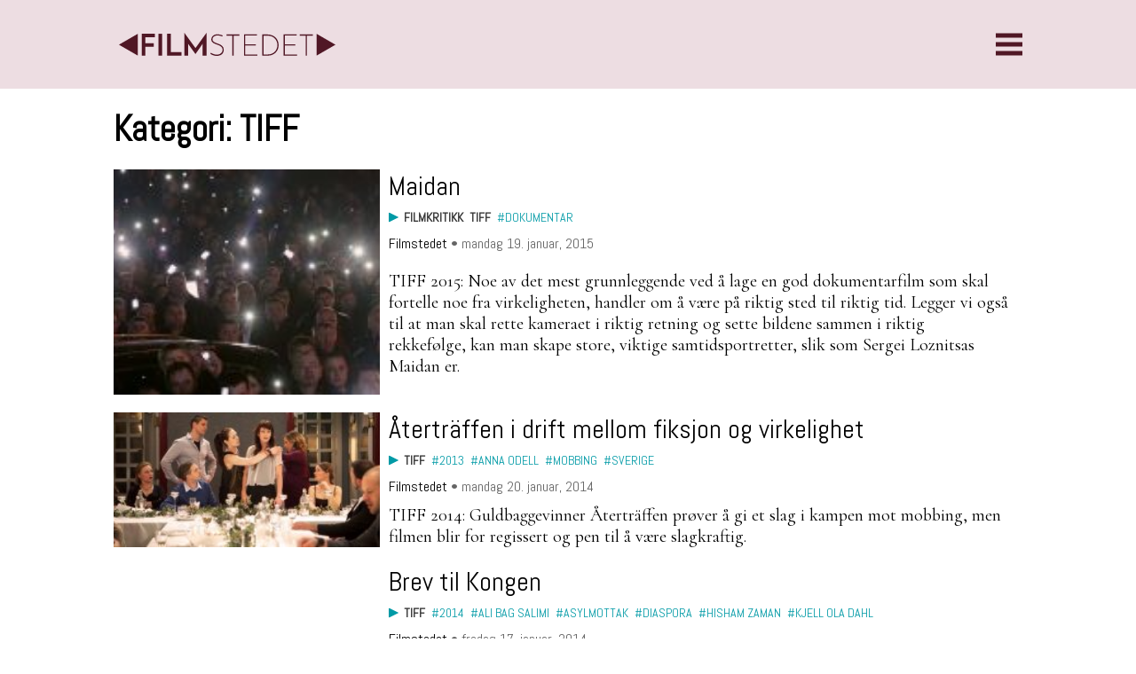

--- FILE ---
content_type: text/html; charset=UTF-8
request_url: https://filmstedet.net/kategori/festivaler/tiff/
body_size: 11060
content:
<!doctype html><html lang="nb"><head><meta charset="UTF-8"><meta name="viewport" content="width=device-width, initial-scale=1"><link href="https://filmstedet.net/wp-content/cache/autoptimize/css/autoptimize_single_f6c19e873f40f2a8ffd68dd17f440fc6.css" rel="stylesheet"><link rel="profile" href="https://gmpg.org/xfn/11"><meta name="google-site-verification" content="faQG1flx7t53ysTmuwJlsjYll7Tpnqb8vB_wdXI4MAE" /> <script defer src="https://use.fontawesome.com/dced7a9f74.js"></script> <meta name='robots' content='index, follow, max-image-preview:large, max-snippet:-1, max-video-preview:-1' /><title>TIFF Arkiver | Filmstedet</title><link rel="canonical" href="https://filmstedet.net/kategori/festivaler/tiff/" /><meta property="og:locale" content="nb_NO" /><meta property="og:type" content="article" /><meta property="og:title" content="TIFF Arkiver | Filmstedet" /><meta property="og:url" content="https://filmstedet.net/kategori/festivaler/tiff/" /><meta property="og:site_name" content="Filmstedet" /><meta name="twitter:card" content="summary_large_image" /><meta name="twitter:site" content="@filmstedet" /> <script type="application/ld+json" class="yoast-schema-graph">{"@context":"https://schema.org","@graph":[{"@type":"CollectionPage","@id":"https://filmstedet.net/kategori/festivaler/tiff/","url":"https://filmstedet.net/kategori/festivaler/tiff/","name":"TIFF Arkiver | Filmstedet","isPartOf":{"@id":"https://filmstedet.net/#website"},"primaryImageOfPage":{"@id":"https://filmstedet.net/kategori/festivaler/tiff/#primaryimage"},"image":{"@id":"https://filmstedet.net/kategori/festivaler/tiff/#primaryimage"},"thumbnailUrl":"https://filmstedet.net/wp-content/uploads/2017/08/maidan_01.jpg","breadcrumb":{"@id":"https://filmstedet.net/kategori/festivaler/tiff/#breadcrumb"},"inLanguage":"nb-NO"},{"@type":"ImageObject","inLanguage":"nb-NO","@id":"https://filmstedet.net/kategori/festivaler/tiff/#primaryimage","url":"https://filmstedet.net/wp-content/uploads/2017/08/maidan_01.jpg","contentUrl":"https://filmstedet.net/wp-content/uploads/2017/08/maidan_01.jpg","width":1000,"height":410},{"@type":"BreadcrumbList","@id":"https://filmstedet.net/kategori/festivaler/tiff/#breadcrumb","itemListElement":[{"@type":"ListItem","position":1,"name":"Hjem","item":"https://filmstedet.net/"},{"@type":"ListItem","position":2,"name":"Festivaler","item":"https://filmstedet.net/kategori/festivaler/"},{"@type":"ListItem","position":3,"name":"TIFF"}]},{"@type":"WebSite","@id":"https://filmstedet.net/#website","url":"https://filmstedet.net/","name":"Filmstedet","description":"","potentialAction":[{"@type":"SearchAction","target":{"@type":"EntryPoint","urlTemplate":"https://filmstedet.net/?s={search_term_string}"},"query-input":{"@type":"PropertyValueSpecification","valueRequired":true,"valueName":"search_term_string"}}],"inLanguage":"nb-NO"}]}</script> <link rel="alternate" type="application/rss+xml" title="Filmstedet &raquo; TIFF kategori-strøm" href="https://filmstedet.net/kategori/festivaler/tiff/feed/" />  <script defer src="[data-uri]"></script> <style id='wp-emoji-styles-inline-css' type='text/css'>img.wp-smiley, img.emoji {
		display: inline !important;
		border: none !important;
		box-shadow: none !important;
		height: 1em !important;
		width: 1em !important;
		margin: 0 0.07em !important;
		vertical-align: -0.1em !important;
		background: none !important;
		padding: 0 !important;
	}</style><link rel='stylesheet' id='wp-block-library-css' href='https://filmstedet.net/wp-includes/css/dist/block-library/style.min.css?ver=6.5.7' type='text/css' media='all' /><style id='wp-block-library-theme-inline-css' type='text/css'>.wp-block-audio figcaption{color:#555;font-size:13px;text-align:center}.is-dark-theme .wp-block-audio figcaption{color:#ffffffa6}.wp-block-audio{margin:0 0 1em}.wp-block-code{border:1px solid #ccc;border-radius:4px;font-family:Menlo,Consolas,monaco,monospace;padding:.8em 1em}.wp-block-embed figcaption{color:#555;font-size:13px;text-align:center}.is-dark-theme .wp-block-embed figcaption{color:#ffffffa6}.wp-block-embed{margin:0 0 1em}.blocks-gallery-caption{color:#555;font-size:13px;text-align:center}.is-dark-theme .blocks-gallery-caption{color:#ffffffa6}.wp-block-image figcaption{color:#555;font-size:13px;text-align:center}.is-dark-theme .wp-block-image figcaption{color:#ffffffa6}.wp-block-image{margin:0 0 1em}.wp-block-pullquote{border-bottom:4px solid;border-top:4px solid;color:currentColor;margin-bottom:1.75em}.wp-block-pullquote cite,.wp-block-pullquote footer,.wp-block-pullquote__citation{color:currentColor;font-size:.8125em;font-style:normal;text-transform:uppercase}.wp-block-quote{border-left:.25em solid;margin:0 0 1.75em;padding-left:1em}.wp-block-quote cite,.wp-block-quote footer{color:currentColor;font-size:.8125em;font-style:normal;position:relative}.wp-block-quote.has-text-align-right{border-left:none;border-right:.25em solid;padding-left:0;padding-right:1em}.wp-block-quote.has-text-align-center{border:none;padding-left:0}.wp-block-quote.is-large,.wp-block-quote.is-style-large,.wp-block-quote.is-style-plain{border:none}.wp-block-search .wp-block-search__label{font-weight:700}.wp-block-search__button{border:1px solid #ccc;padding:.375em .625em}:where(.wp-block-group.has-background){padding:1.25em 2.375em}.wp-block-separator.has-css-opacity{opacity:.4}.wp-block-separator{border:none;border-bottom:2px solid;margin-left:auto;margin-right:auto}.wp-block-separator.has-alpha-channel-opacity{opacity:1}.wp-block-separator:not(.is-style-wide):not(.is-style-dots){width:100px}.wp-block-separator.has-background:not(.is-style-dots){border-bottom:none;height:1px}.wp-block-separator.has-background:not(.is-style-wide):not(.is-style-dots){height:2px}.wp-block-table{margin:0 0 1em}.wp-block-table td,.wp-block-table th{word-break:normal}.wp-block-table figcaption{color:#555;font-size:13px;text-align:center}.is-dark-theme .wp-block-table figcaption{color:#ffffffa6}.wp-block-video figcaption{color:#555;font-size:13px;text-align:center}.is-dark-theme .wp-block-video figcaption{color:#ffffffa6}.wp-block-video{margin:0 0 1em}.wp-block-template-part.has-background{margin-bottom:0;margin-top:0;padding:1.25em 2.375em}</style><style id='classic-theme-styles-inline-css' type='text/css'>/*! This file is auto-generated */
.wp-block-button__link{color:#fff;background-color:#32373c;border-radius:9999px;box-shadow:none;text-decoration:none;padding:calc(.667em + 2px) calc(1.333em + 2px);font-size:1.125em}.wp-block-file__button{background:#32373c;color:#fff;text-decoration:none}</style><style id='global-styles-inline-css' type='text/css'>body{--wp--preset--color--black: #000000;--wp--preset--color--cyan-bluish-gray: #abb8c3;--wp--preset--color--white: #ffffff;--wp--preset--color--pale-pink: #f78da7;--wp--preset--color--vivid-red: #cf2e2e;--wp--preset--color--luminous-vivid-orange: #ff6900;--wp--preset--color--luminous-vivid-amber: #fcb900;--wp--preset--color--light-green-cyan: #7bdcb5;--wp--preset--color--vivid-green-cyan: #00d084;--wp--preset--color--pale-cyan-blue: #8ed1fc;--wp--preset--color--vivid-cyan-blue: #0693e3;--wp--preset--color--vivid-purple: #9b51e0;--wp--preset--gradient--vivid-cyan-blue-to-vivid-purple: linear-gradient(135deg,rgba(6,147,227,1) 0%,rgb(155,81,224) 100%);--wp--preset--gradient--light-green-cyan-to-vivid-green-cyan: linear-gradient(135deg,rgb(122,220,180) 0%,rgb(0,208,130) 100%);--wp--preset--gradient--luminous-vivid-amber-to-luminous-vivid-orange: linear-gradient(135deg,rgba(252,185,0,1) 0%,rgba(255,105,0,1) 100%);--wp--preset--gradient--luminous-vivid-orange-to-vivid-red: linear-gradient(135deg,rgba(255,105,0,1) 0%,rgb(207,46,46) 100%);--wp--preset--gradient--very-light-gray-to-cyan-bluish-gray: linear-gradient(135deg,rgb(238,238,238) 0%,rgb(169,184,195) 100%);--wp--preset--gradient--cool-to-warm-spectrum: linear-gradient(135deg,rgb(74,234,220) 0%,rgb(151,120,209) 20%,rgb(207,42,186) 40%,rgb(238,44,130) 60%,rgb(251,105,98) 80%,rgb(254,248,76) 100%);--wp--preset--gradient--blush-light-purple: linear-gradient(135deg,rgb(255,206,236) 0%,rgb(152,150,240) 100%);--wp--preset--gradient--blush-bordeaux: linear-gradient(135deg,rgb(254,205,165) 0%,rgb(254,45,45) 50%,rgb(107,0,62) 100%);--wp--preset--gradient--luminous-dusk: linear-gradient(135deg,rgb(255,203,112) 0%,rgb(199,81,192) 50%,rgb(65,88,208) 100%);--wp--preset--gradient--pale-ocean: linear-gradient(135deg,rgb(255,245,203) 0%,rgb(182,227,212) 50%,rgb(51,167,181) 100%);--wp--preset--gradient--electric-grass: linear-gradient(135deg,rgb(202,248,128) 0%,rgb(113,206,126) 100%);--wp--preset--gradient--midnight: linear-gradient(135deg,rgb(2,3,129) 0%,rgb(40,116,252) 100%);--wp--preset--font-size--small: 13px;--wp--preset--font-size--medium: 20px;--wp--preset--font-size--large: 36px;--wp--preset--font-size--x-large: 42px;--wp--preset--spacing--20: 0.44rem;--wp--preset--spacing--30: 0.67rem;--wp--preset--spacing--40: 1rem;--wp--preset--spacing--50: 1.5rem;--wp--preset--spacing--60: 2.25rem;--wp--preset--spacing--70: 3.38rem;--wp--preset--spacing--80: 5.06rem;--wp--preset--shadow--natural: 6px 6px 9px rgba(0, 0, 0, 0.2);--wp--preset--shadow--deep: 12px 12px 50px rgba(0, 0, 0, 0.4);--wp--preset--shadow--sharp: 6px 6px 0px rgba(0, 0, 0, 0.2);--wp--preset--shadow--outlined: 6px 6px 0px -3px rgba(255, 255, 255, 1), 6px 6px rgba(0, 0, 0, 1);--wp--preset--shadow--crisp: 6px 6px 0px rgba(0, 0, 0, 1);}:where(.is-layout-flex){gap: 0.5em;}:where(.is-layout-grid){gap: 0.5em;}body .is-layout-flex{display: flex;}body .is-layout-flex{flex-wrap: wrap;align-items: center;}body .is-layout-flex > *{margin: 0;}body .is-layout-grid{display: grid;}body .is-layout-grid > *{margin: 0;}:where(.wp-block-columns.is-layout-flex){gap: 2em;}:where(.wp-block-columns.is-layout-grid){gap: 2em;}:where(.wp-block-post-template.is-layout-flex){gap: 1.25em;}:where(.wp-block-post-template.is-layout-grid){gap: 1.25em;}.has-black-color{color: var(--wp--preset--color--black) !important;}.has-cyan-bluish-gray-color{color: var(--wp--preset--color--cyan-bluish-gray) !important;}.has-white-color{color: var(--wp--preset--color--white) !important;}.has-pale-pink-color{color: var(--wp--preset--color--pale-pink) !important;}.has-vivid-red-color{color: var(--wp--preset--color--vivid-red) !important;}.has-luminous-vivid-orange-color{color: var(--wp--preset--color--luminous-vivid-orange) !important;}.has-luminous-vivid-amber-color{color: var(--wp--preset--color--luminous-vivid-amber) !important;}.has-light-green-cyan-color{color: var(--wp--preset--color--light-green-cyan) !important;}.has-vivid-green-cyan-color{color: var(--wp--preset--color--vivid-green-cyan) !important;}.has-pale-cyan-blue-color{color: var(--wp--preset--color--pale-cyan-blue) !important;}.has-vivid-cyan-blue-color{color: var(--wp--preset--color--vivid-cyan-blue) !important;}.has-vivid-purple-color{color: var(--wp--preset--color--vivid-purple) !important;}.has-black-background-color{background-color: var(--wp--preset--color--black) !important;}.has-cyan-bluish-gray-background-color{background-color: var(--wp--preset--color--cyan-bluish-gray) !important;}.has-white-background-color{background-color: var(--wp--preset--color--white) !important;}.has-pale-pink-background-color{background-color: var(--wp--preset--color--pale-pink) !important;}.has-vivid-red-background-color{background-color: var(--wp--preset--color--vivid-red) !important;}.has-luminous-vivid-orange-background-color{background-color: var(--wp--preset--color--luminous-vivid-orange) !important;}.has-luminous-vivid-amber-background-color{background-color: var(--wp--preset--color--luminous-vivid-amber) !important;}.has-light-green-cyan-background-color{background-color: var(--wp--preset--color--light-green-cyan) !important;}.has-vivid-green-cyan-background-color{background-color: var(--wp--preset--color--vivid-green-cyan) !important;}.has-pale-cyan-blue-background-color{background-color: var(--wp--preset--color--pale-cyan-blue) !important;}.has-vivid-cyan-blue-background-color{background-color: var(--wp--preset--color--vivid-cyan-blue) !important;}.has-vivid-purple-background-color{background-color: var(--wp--preset--color--vivid-purple) !important;}.has-black-border-color{border-color: var(--wp--preset--color--black) !important;}.has-cyan-bluish-gray-border-color{border-color: var(--wp--preset--color--cyan-bluish-gray) !important;}.has-white-border-color{border-color: var(--wp--preset--color--white) !important;}.has-pale-pink-border-color{border-color: var(--wp--preset--color--pale-pink) !important;}.has-vivid-red-border-color{border-color: var(--wp--preset--color--vivid-red) !important;}.has-luminous-vivid-orange-border-color{border-color: var(--wp--preset--color--luminous-vivid-orange) !important;}.has-luminous-vivid-amber-border-color{border-color: var(--wp--preset--color--luminous-vivid-amber) !important;}.has-light-green-cyan-border-color{border-color: var(--wp--preset--color--light-green-cyan) !important;}.has-vivid-green-cyan-border-color{border-color: var(--wp--preset--color--vivid-green-cyan) !important;}.has-pale-cyan-blue-border-color{border-color: var(--wp--preset--color--pale-cyan-blue) !important;}.has-vivid-cyan-blue-border-color{border-color: var(--wp--preset--color--vivid-cyan-blue) !important;}.has-vivid-purple-border-color{border-color: var(--wp--preset--color--vivid-purple) !important;}.has-vivid-cyan-blue-to-vivid-purple-gradient-background{background: var(--wp--preset--gradient--vivid-cyan-blue-to-vivid-purple) !important;}.has-light-green-cyan-to-vivid-green-cyan-gradient-background{background: var(--wp--preset--gradient--light-green-cyan-to-vivid-green-cyan) !important;}.has-luminous-vivid-amber-to-luminous-vivid-orange-gradient-background{background: var(--wp--preset--gradient--luminous-vivid-amber-to-luminous-vivid-orange) !important;}.has-luminous-vivid-orange-to-vivid-red-gradient-background{background: var(--wp--preset--gradient--luminous-vivid-orange-to-vivid-red) !important;}.has-very-light-gray-to-cyan-bluish-gray-gradient-background{background: var(--wp--preset--gradient--very-light-gray-to-cyan-bluish-gray) !important;}.has-cool-to-warm-spectrum-gradient-background{background: var(--wp--preset--gradient--cool-to-warm-spectrum) !important;}.has-blush-light-purple-gradient-background{background: var(--wp--preset--gradient--blush-light-purple) !important;}.has-blush-bordeaux-gradient-background{background: var(--wp--preset--gradient--blush-bordeaux) !important;}.has-luminous-dusk-gradient-background{background: var(--wp--preset--gradient--luminous-dusk) !important;}.has-pale-ocean-gradient-background{background: var(--wp--preset--gradient--pale-ocean) !important;}.has-electric-grass-gradient-background{background: var(--wp--preset--gradient--electric-grass) !important;}.has-midnight-gradient-background{background: var(--wp--preset--gradient--midnight) !important;}.has-small-font-size{font-size: var(--wp--preset--font-size--small) !important;}.has-medium-font-size{font-size: var(--wp--preset--font-size--medium) !important;}.has-large-font-size{font-size: var(--wp--preset--font-size--large) !important;}.has-x-large-font-size{font-size: var(--wp--preset--font-size--x-large) !important;}
.wp-block-navigation a:where(:not(.wp-element-button)){color: inherit;}
:where(.wp-block-post-template.is-layout-flex){gap: 1.25em;}:where(.wp-block-post-template.is-layout-grid){gap: 1.25em;}
:where(.wp-block-columns.is-layout-flex){gap: 2em;}:where(.wp-block-columns.is-layout-grid){gap: 2em;}
.wp-block-pullquote{font-size: 1.5em;line-height: 1.6;}</style> <script defer type="text/javascript" src="https://filmstedet.net/wp-includes/js/jquery/jquery.min.js?ver=3.7.1" id="jquery-core-js"></script> <script defer type="text/javascript" src="https://filmstedet.net/wp-includes/js/jquery/jquery-migrate.min.js?ver=3.4.1" id="jquery-migrate-js"></script> <link rel="https://api.w.org/" href="https://filmstedet.net/wp-json/" /><link rel="alternate" type="application/json" href="https://filmstedet.net/wp-json/wp/v2/categories/614" /><link rel="EditURI" type="application/rsd+xml" title="RSD" href="https://filmstedet.net/xmlrpc.php?rsd" /><meta name="generator" content="WordPress 6.5.7" /><meta property="fb:app_id" content="350018495421889"/><style>[class*=" icon-oc-"],[class^=icon-oc-]{speak:none;font-style:normal;font-weight:400;font-variant:normal;text-transform:none;line-height:1;-webkit-font-smoothing:antialiased;-moz-osx-font-smoothing:grayscale}.icon-oc-one-com-white-32px-fill:before{content:"901"}.icon-oc-one-com:before{content:"900"}#one-com-icon,.toplevel_page_onecom-wp .wp-menu-image{speak:none;display:flex;align-items:center;justify-content:center;text-transform:none;line-height:1;-webkit-font-smoothing:antialiased;-moz-osx-font-smoothing:grayscale}.onecom-wp-admin-bar-item>a,.toplevel_page_onecom-wp>.wp-menu-name{font-size:16px;font-weight:400;line-height:1}.toplevel_page_onecom-wp>.wp-menu-name img{width:69px;height:9px;}.wp-submenu-wrap.wp-submenu>.wp-submenu-head>img{width:88px;height:auto}.onecom-wp-admin-bar-item>a img{height:7px!important}.onecom-wp-admin-bar-item>a img,.toplevel_page_onecom-wp>.wp-menu-name img{opacity:.8}.onecom-wp-admin-bar-item.hover>a img,.toplevel_page_onecom-wp.wp-has-current-submenu>.wp-menu-name img,li.opensub>a.toplevel_page_onecom-wp>.wp-menu-name img{opacity:1}#one-com-icon:before,.onecom-wp-admin-bar-item>a:before,.toplevel_page_onecom-wp>.wp-menu-image:before{content:'';position:static!important;background-color:rgba(240,245,250,.4);border-radius:102px;width:18px;height:18px;padding:0!important}.onecom-wp-admin-bar-item>a:before{width:14px;height:14px}.onecom-wp-admin-bar-item.hover>a:before,.toplevel_page_onecom-wp.opensub>a>.wp-menu-image:before,.toplevel_page_onecom-wp.wp-has-current-submenu>.wp-menu-image:before{background-color:#76b82a}.onecom-wp-admin-bar-item>a{display:inline-flex!important;align-items:center;justify-content:center}#one-com-logo-wrapper{font-size:4em}#one-com-icon{vertical-align:middle}.imagify-welcome{display:none !important;}</style><link rel="icon" href="https://filmstedet.net/wp-content/uploads/2017/08/cropped-favicon-32x32.png" sizes="32x32" /><link rel="icon" href="https://filmstedet.net/wp-content/uploads/2017/08/cropped-favicon-192x192.png" sizes="192x192" /><link rel="apple-touch-icon" href="https://filmstedet.net/wp-content/uploads/2017/08/cropped-favicon-180x180.png" /><meta name="msapplication-TileImage" content="https://filmstedet.net/wp-content/uploads/2017/08/cropped-favicon-270x270.png" /></head><body data-rsssl=1 class="archive category category-tiff category-614"><header> <a class="logo" href="https://filmstedet.net"> <svg xmlns="http://www.w3.org/2000/svg" viewBox="0 0 246.068 26.204"><g id="Layer_2" data-name="Layer 2"><g id="Layer_1-2" data-name="Layer 1"><path d="M25.865,25.932V1.091h15.1v3.85H30.023v6.951h9.506v3.885H30.023V25.932Z"/><path d="M44.913,1.091h4.192V25.932H44.913Z"/><path d="M54.828,25.932V1.091h4.159V21.979H71.05v3.953Z"/><path d="M74.422,0q.169.239.75,1.074t1.449,2.044q.867,1.211,1.941,2.675t2.181,2.982q1.106,1.516,2.164,2.964t1.908,2.641q.851,1.194,1.449,1.994T87,17.379q.069-.1.613-.869t1.381-1.926q.834-1.156,1.891-2.64t2.18-3.016Q94.186,7.4,95.26,5.9t1.976-2.727q.9-1.226,1.517-2.078T99.536,0V25.932H95.071V13.255a2.654,2.654,0,0,1,.07-.579,2.878,2.878,0,0,0,.068-.375L87,24.126q-.171-.206-.835-1.125T84.577,20.82q-.919-1.26-1.943-2.708T80.71,15.42q-.906-1.244-1.534-2.113c-.421-.579-.653-.914-.7-1.006a2.546,2.546,0,0,0,.068.375,2.646,2.646,0,0,1,.068.579V25.932H74.422Z"/><path d="M117.97,3.033l-.51,1.125a16.8,16.8,0,0,0-2.539-.8A12.368,12.368,0,0,0,112.007,3a7.279,7.279,0,0,0-2.351.358,5.726,5.726,0,0,0-1.79.954,4.159,4.159,0,0,0-1.124,1.4,3.866,3.866,0,0,0-.391,1.72,3.042,3.042,0,0,0,.545,1.841,4.831,4.831,0,0,0,1.449,1.294,12.076,12.076,0,0,0,2.043.972q1.143.426,2.352.869a24.123,24.123,0,0,1,2.352,1.005,9.18,9.18,0,0,1,2.043,1.363,5.769,5.769,0,0,1,1.994,4.617,6.846,6.846,0,0,1-.563,2.828,5.877,5.877,0,0,1-1.618,2.147,7.441,7.441,0,0,1-2.522,1.363,10.527,10.527,0,0,1-3.271.477,11.6,11.6,0,0,1-2.607-.272,12.706,12.706,0,0,1-2.095-.664,13.764,13.764,0,0,1-1.584-.784c-.444-.261-.791-.461-1.04-.6l.682-1.261a11.528,11.528,0,0,0,1.312.767,15.235,15.235,0,0,0,1.636.715,12.747,12.747,0,0,0,1.822.529,9.1,9.1,0,0,0,1.909.2,8.31,8.31,0,0,0,2.249-.324,6.929,6.929,0,0,0,2.112-.987,5.377,5.377,0,0,0,1.568-1.7,4.776,4.776,0,0,0,.613-2.471,4.607,4.607,0,0,0-.545-2.317,5.217,5.217,0,0,0-1.448-1.618,10.478,10.478,0,0,0-2.045-1.159q-1.141-.493-2.352-.937t-2.351-.92a10.352,10.352,0,0,1-2.044-1.124A5.3,5.3,0,0,1,105.5,9.746a4.092,4.092,0,0,1-.545-2.181,5.349,5.349,0,0,1,.495-2.266,5.63,5.63,0,0,1,1.4-1.874,6.674,6.674,0,0,1,2.165-1.261A8.091,8.091,0,0,1,111.8,1.7a12.245,12.245,0,0,1,1.652.119q.87.12,1.721.307t1.585.426A8.908,8.908,0,0,1,117.97,3.033Z"/><path d="M136.916,1.841V3.2h-6.679V25.932h-1.4V3.2h-6.61V1.841Z"/><path d="M142.094,25.932V1.841h14.755V3.135H143.525V13.153h11.961v1.3H143.525V24.6h13.8v1.329Z"/><path d="M162.915,1.841h5.248a15.324,15.324,0,0,1,6.167,1.107,11.856,11.856,0,0,1,4.106,2.862,10.932,10.932,0,0,1,2.3,3.919,13.468,13.468,0,0,1,.715,4.242,12.151,12.151,0,0,1-.97,4.958,11.581,11.581,0,0,1-2.624,3.766,11.4,11.4,0,0,1-3.868,2.4,13.114,13.114,0,0,1-4.668.835h-6.406Zm6.406,22.728a11.812,11.812,0,0,0,4.174-.733,9.886,9.886,0,0,0,3.407-2.112,10.047,10.047,0,0,0,2.3-3.357,11.151,11.151,0,0,0,.853-4.464,11.479,11.479,0,0,0-.7-3.936,9.835,9.835,0,0,0-2.113-3.424,10.316,10.316,0,0,0-3.56-2.4,12.847,12.847,0,0,0-5.01-.9h-4.361V24.569Z"/><path d="M187.143,25.932V1.841H201.9V3.135H188.574V13.153h11.96v1.3h-11.96V24.6h13.8v1.329Z"/><path d="M220.265,1.841V3.2h-6.679V25.932h-1.4V3.2h-6.609V1.841Z"/><polygon points="0 13.511 21.542 25.949 21.542 1.074 0 13.511"/><polygon points="246.068 13.528 224.512 1.082 224.512 25.974 246.068 13.528"/></g></g></svg> </a> <input type="checkbox" class="menu-bar-check" id="menu-bar-check"><label for="menu-bar-check" class="menu-bar"><span class="bar"></span></label><nav><div class="menu-hovedmeny-container"><ul id="menu-hovedmeny" class="menu"><li id="menu-item-4608" class="menu-item menu-item-type-taxonomy menu-item-object-category menu-item-4608"><a href="https://filmstedet.net/kategori/essay/">Essay</a></li><li id="menu-item-4609" class="menu-item menu-item-type-taxonomy menu-item-object-category current-category-ancestor menu-item-4609"><a href="https://filmstedet.net/kategori/festivaler/">Festivaler</a></li><li id="menu-item-4610" class="menu-item menu-item-type-taxonomy menu-item-object-category menu-item-4610"><a href="https://filmstedet.net/kategori/filmanmeldelse/">Filmkritikk</a></li><li id="menu-item-4611" class="menu-item menu-item-type-taxonomy menu-item-object-category menu-item-4611"><a href="https://filmstedet.net/kategori/filmomtale/">Filmomtale</a></li><li id="menu-item-4612" class="menu-item menu-item-type-taxonomy menu-item-object-category menu-item-4612"><a href="https://filmstedet.net/kategori/nyheter/">Nyhet</a></li><li id="menu-item-4613" class="menu-item menu-item-type-taxonomy menu-item-object-category menu-item-4613"><a href="https://filmstedet.net/kategori/podcast/">Podcast</a></li></ul></div><style>input[type="text"] {
		border: 1px solid #999999;
		padding:5px 10px;
		background: #efefef;
		opacity: 0.7;
		font-size: 75%;
		font-family: 'Lato', sans-serif;
		transition: 0.3s;
		width: 150px;
	}
	input[type="text"]:focus{
		opacity: 1;
	}</style><div class="form"><form id="searchform" method="get" action="https://filmstedet.net/"><div class="searchfield"> <input type="text" name="s" id="s" size="15" placeholder="Søk …" value="" class="sokboks"/></div></form></div></nav></header><main class="archive"><h1>Kategori: <span>TIFF</span></h1><div class="archive-posts"><div class="archive-post-single"> <a href="https://filmstedet.net/2015/01/19/maidan/"><img width="300" height="123" src="https://filmstedet.net/wp-content/uploads/2017/08/maidan_01-300x123.jpg" class="attachment-medium size-medium wp-post-image" alt="" decoding="async" srcset="https://filmstedet.net/wp-content/uploads/2017/08/maidan_01-300x123.jpg 300w, https://filmstedet.net/wp-content/uploads/2017/08/maidan_01-768x315.jpg 768w, https://filmstedet.net/wp-content/uploads/2017/08/maidan_01.jpg 1000w" sizes="(max-width: 300px) 100vw, 300px" /></a><div class="archive-post-text"><h4><a href="https://filmstedet.net/2015/01/19/maidan/">Maidan</a></h4><div class="post-taxes"><ul class="post-category"><li><a href="https://filmstedet.net/kategori/filmanmeldelse/">Filmkritikk</a></li><li><a href="https://filmstedet.net/kategori/festivaler/tiff/">TIFF</a></li></ul><ul class="post-tags"><li><a href="https://filmstedet.net/knagg/dokumentar/">#Dokumentar</a></li></ul></div><div class="post-byline"> <span class="post-author">Filmstedet </span><span class="post-date"> • mandag 19. januar, 2015</span></div><p class="post-utdrag"><p>TIFF 2015: Noe av det mest grunnleggende ved å lage en god dokumentarfilm som skal fortelle noe fra virkeligheten, handler om å være på riktig sted til riktig tid. Legger vi også til at man skal rette kameraet i riktig retning og sette bildene sammen i riktig rekkefølge, kan man skape store, viktige samtidsportretter, slik som Sergei Loznitsas Maidan er.</p></p></div></div><div class="archive-post-single"> <a href="https://filmstedet.net/2014/01/20/atertraffen-i-drift-mellom-fiksjon-og-virkelighet/"><img width="300" height="123" src="https://filmstedet.net/wp-content/uploads/2017/08/20140122-182828-300x123.jpg" class="attachment-medium size-medium wp-post-image" alt="" decoding="async" srcset="https://filmstedet.net/wp-content/uploads/2017/08/20140122-182828-300x123.jpg 300w, https://filmstedet.net/wp-content/uploads/2017/08/20140122-182828-768x315.jpg 768w, https://filmstedet.net/wp-content/uploads/2017/08/20140122-182828.jpg 1000w" sizes="(max-width: 300px) 100vw, 300px" /></a><div class="archive-post-text"><h4><a href="https://filmstedet.net/2014/01/20/atertraffen-i-drift-mellom-fiksjon-og-virkelighet/">Återträffen i drift mellom fiksjon og virkelighet</a></h4><div class="post-taxes"><ul class="post-category"><li><a href="https://filmstedet.net/kategori/festivaler/tiff/">TIFF</a></li></ul><ul class="post-tags"><li><a href="https://filmstedet.net/knagg/2013/">#2013</a></li><li><a href="https://filmstedet.net/knagg/anna-odell/">#Anna Odell</a></li><li><a href="https://filmstedet.net/knagg/mobbing/">#mobbing</a></li><li><a href="https://filmstedet.net/knagg/sverige/">#Sverige</a></li></ul></div><div class="post-byline"> <span class="post-author">Filmstedet </span><span class="post-date"> • mandag 20. januar, 2014</span></div><p class="post-utdrag">TIFF 2014: Guldbaggevinner Återträffen prøver å gi et slag i kampen mot mobbing, men filmen blir for regissert og pen til å være slagkraftig.</p></div></div><div class="archive-post-single"> <a href="https://filmstedet.net/2014/01/17/brev-til-kongen/"></a><div class="archive-post-text"><h4><a href="https://filmstedet.net/2014/01/17/brev-til-kongen/">Brev til Kongen</a></h4><div class="post-taxes"><ul class="post-category"><li><a href="https://filmstedet.net/kategori/festivaler/tiff/">TIFF</a></li></ul><ul class="post-tags"><li><a href="https://filmstedet.net/knagg/2014/">#2014</a></li><li><a href="https://filmstedet.net/knagg/ali-bag-salimi/">#Ali Bag Salimi</a></li><li><a href="https://filmstedet.net/knagg/asylmottak/">#asylmottak</a></li><li><a href="https://filmstedet.net/knagg/diaspora/">#diaspora</a></li><li><a href="https://filmstedet.net/knagg/hisham-zaman/">#Hisham Zaman</a></li><li><a href="https://filmstedet.net/knagg/kjell-ola-dahl/">#Kjell Ola Dahl</a></li></ul></div><div class="post-byline"> <span class="post-author">Filmstedet </span><span class="post-date"> • fredag 17. januar, 2014</span></div><p class="post-utdrag">TIFF14: Hisham Zamans nyeste film er en varm og menneskeliggjørende film om norske innvandrere, hvor filmens manus er både styrken og svakheten.</p></div></div><div class="archive-post-single"> <a href="https://filmstedet.net/2013/01/17/wrong-time-wrong-place-pa-feil-tid-og-feil-sted/"></a><div class="archive-post-text"><h4><a href="https://filmstedet.net/2013/01/17/wrong-time-wrong-place-pa-feil-tid-og-feil-sted/">Wrong Time Wrong Place på feil tid og feil sted</a></h4><div class="post-taxes"><ul class="post-category"><li><a href="https://filmstedet.net/kategori/festivaler/">Festivaler</a></li><li><a href="https://filmstedet.net/kategori/filmanmeldelse/">Filmkritikk</a></li><li><a href="https://filmstedet.net/kategori/festivaler/tiff/">TIFF</a></li></ul><ul class="post-tags"><li><a href="https://filmstedet.net/knagg/2012/">#2012</a></li><li><a href="https://filmstedet.net/knagg/22-juli/">#22. juli</a></li><li><a href="https://filmstedet.net/knagg/john-appel/">#John Appel</a></li><li><a href="https://filmstedet.net/knagg/tiff/">#TIFF</a></li><li><a href="https://filmstedet.net/knagg/til-ungdommen/">#Til Ungdommen</a></li></ul></div><div class="post-byline"> <span class="post-author">Filmstedet </span><span class="post-date"> • torsdag 17. januar, 2013</span></div><p class="post-utdrag">TIFF viser den nederlandske dokumentarfilmen Wrong Time Wrong Place om 22. juli, men hvordan fungerer den for et norsk publikum?</p></div></div><div class="archive-post-single"> <a href="https://filmstedet.net/2012/01/20/stemningsrapport-fra-tiff/"></a><div class="archive-post-text"><h4><a href="https://filmstedet.net/2012/01/20/stemningsrapport-fra-tiff/">Stemningsrapport fra TIFF</a></h4><div class="post-taxes"><ul class="post-category"><li><a href="https://filmstedet.net/kategori/filmomtale/">Filmomtale</a></li><li><a href="https://filmstedet.net/kategori/festivaler/tiff/">TIFF</a></li></ul><ul class="post-tags"><li><a href="https://filmstedet.net/knagg/attack-the-block/">#Attack the Block</a></li><li><a href="https://filmstedet.net/knagg/cache/">#Cache</a></li><li><a href="https://filmstedet.net/knagg/elena/">#Elena</a></li><li><a href="https://filmstedet.net/knagg/faust/">#Faust</a></li><li><a href="https://filmstedet.net/knagg/generation-p/">#Generation P</a></li><li><a href="https://filmstedet.net/knagg/hatet/">#Hatet</a></li><li><a href="https://filmstedet.net/knagg/hi-so/">#Hi-So</a></li><li><a href="https://filmstedet.net/knagg/into-the-abyss/">#Into the Abyss</a></li><li><a href="https://filmstedet.net/knagg/scabbard-samurai/">#Scabbard Samurai</a></li><li><a href="https://filmstedet.net/knagg/the-lady-of-the-black-moons/">#The Lady of the Black Moons</a></li><li><a href="https://filmstedet.net/knagg/tiff/">#TIFF</a></li><li><a href="https://filmstedet.net/knagg/tomboy/">#Tomboy</a></li><li><a href="https://filmstedet.net/knagg/tromso/">#Tromsø</a></li><li><a href="https://filmstedet.net/knagg/wuthering-heights/">#Wuthering Heights</a></li></ul></div><div class="post-byline"> <span class="post-author">Filmstedet </span><span class="post-date"> • fredag 20. januar, 2012</span></div><p class="post-utdrag">Så har jeg havnet i &laquo;Nordens Paris&raquo;, Tromsø, for å se på film i mørketiden.</p></div></div></div><div class="page-nav"><li class="pagination forrige"></li><li class="pagination neste"></li></div></main><footer><footer-connect> <a href="http://facebook.com/filmstedet" target="_blank"><button><i class="fa fa-facebook" aria-hidden="true"></i></button></a> <a href="http://twitter.com/filmstedet" target="_blank"><button><i class="fa fa-twitter" aria-hidden="true"></i></button></a></footer-connect><footer-menu><div class="menu-bunnmeny-container"><ul id="menu-bunnmeny" class="menu"><li id="menu-item-4128" class="menu-item menu-item-type-post_type menu-item-object-page menu-item-4128"><a href="https://filmstedet.net/om-siden/">Om siden</a></li><li id="menu-item-4129" class="menu-item menu-item-type-post_type menu-item-object-page menu-item-4129"><a href="https://filmstedet.net/arkiv/">Arkiv</a></li></ul></div></footer-menu><footer-messenge> © Filmstedet 2026 | Alle rettigheter er reservert | Ansvarlig redaktør: <a href="mailto:eivind@filmstedet.no">Eivind M. Nordengen</a></footer-messenge></footer></div><div id="fb-root"></div> <script defer src="[data-uri]"></script> <script defer id="ocvars" src="[data-uri]"></script><script defer src="https://filmstedet.net/wp-content/cache/autoptimize/js/autoptimize_single_fac052138f15b325416d221902766c20.js"></script> </body></html>

--- FILE ---
content_type: text/css
request_url: https://filmstedet.net/wp-content/cache/autoptimize/css/autoptimize_single_f6c19e873f40f2a8ffd68dd17f440fc6.css
body_size: 4727
content:
@charset "UTF-8";@import url("https://fonts.googleapis.com/css?family=Cormorant|Abel");:root{--color1:#501725;--color1-dark:#280c13;--color1-light:#734551;--color2:#25b462;--color2-light:#51c381;--color2-dark:#135a31;--color3:#009aa6;--color3-light:#66d4dc;--color3-dark:#005c63;--color4:#eddde2;--color4-light:#f2e6e9;--color4-dark:#776f71;--darkgrey:#333;--grey:#999;--lightgrey:#ddd;--whiteish:#efefef;--font1:'Abel',sans-serif;--font2:'cormorant',serif;font-size:20px}body{margin:0;padding:0;min-height:100%;font-family:'Cormorant',serif;display:-ms-grid;display:grid;-ms-grid-rows:100px minmax(calc(100vh - 250px),auto) auto;grid-template-rows:100px minmax(calc(100vh - 250px),auto) auto;-ms-grid-columns:1fr 8fr 1fr;grid-template-columns:1fr 8fr 1fr;grid-template-areas:"header header header" "innhold innhold innhold" "footer footer footer"}@media only screen and (min-width:813px){body{grid-template-areas:". header ." ". innhold ." "footer footer footer"}}*{-webkit-box-sizing:border-box;box-sizing:border-box;outline:none}html{position:relative;min-height:100%}h1,h2,h3,h4,h5,h6{margin:0;font-family:var(--font1)}h1,h2,h3,h4,h5,h6{font-weight:400}h1{font-size:200%;font-family:var(--font1);font-weight:900}h2{font-size:150%;font-weight:300}a:link,a:visited{text-decoration:none;color:var(--color3)}a:hover,a:active{text-decoration:underline;color:var(--color3-light)}h3{font-size:130%;font-weight:300;font-family:var(--font1)}h4{font-family:var(--font1)}h4 a:link,h4 a:visited,h3 a:link,h3 a:visited{color:#000}h4 a:hover,h4 a:active,h3 a:hover,h3 a:active{text-decoration:none;color:var(--color2)}h5{font-family:var(--font1);font-size:.8em;line-height:1.3em}i{text-align:center;margin:0 auto}i .fa{font-weight:400;font-family:var(--font1)}button{cursor:pointer;margin:0;background:#fff;border:none;padding:1em 2em;font-size:1rem;font-weight:900;font-family:var(--font1);-webkit-box-shadow:0 0 1em rgba(0,0,0,.3);box-shadow:0 0 1em rgba(0,0,0,.3)}button.white{background:var(--whiteish);color:var(--darkgrey)}button.white:hover{background:var(--color4)}button.pink{background:var(--color4);color:var(--darkgrey)}button.pink:hover{background:var(--color4-light)}button.green{background:var(--color2);color:var(--whiteish)}button.green:hover{background:var(--color2-light)}button.blue{background:var(--color3);color:var(--whiteish)}button.blue:hover{background:var(--color3-light)}button.grey{background:var(--darkgrey);color:var(--whiteish)}button.grey:hover{background:var(--color1)}.post-thumbnail{width:100vw;height:40vh}.post-thumbnail img{width:100%;height:100%;-o-object-fit:cover;object-fit:cover;-webkit-box-shadow:0 10px 30px -10px rgba(0,0,0,.3);box-shadow:0 10px 30px -10px rgba(0,0,0,.3)}.post-content{max-width:700px;margin:0 auto;padding:.5em}.post-content img{max-width:100%;height:auto}.post-ingress{font-family:var(--font1);font-size:1.2em;font-weight:300;max-width:800px}.alignleft{float:left;margin-right:20px}.aligncenter{margin:0 auto;display:block}.alignright{float:right;margin-left:20px}.wp-block-image.alignwide img,.wp-block-image.alignfull img{max-width:100vw;width:100vw !important;margin-left:-.5em}.filmrating{text-align:center;color:var(--color1);margin:20px 0}.filmrating-star{font-size:300%}@media only screen and (min-width:700px){.wp-block-image.alignwide img,.wp-block-image.alignfull img{margin-left:calc(0px - ((100vw - 700px)/2) - .5em)}}@media only screen and (min-width:813px){.post-thumbnail{height:60vh}.post-content{padding:0}.wp-block-image.alignwide img,.wp-block-image.alignfull img{margin-left:calc(0px - ((100vw - 700px)/2))}}@media only screen and (min-width:1000px){.wp-block-image.alignwide img{width:1000px !important;margin:0 -150px}}main.frontpage{display:-ms-grid;display:grid;-ms-grid-columns:1fr;grid-template-columns:1fr;-ms-grid-rows:auto;grid-template-rows:auto;grid-gap:2em;padding:.5em}.top-post img{width:calc(100% + 1em);height:calc(100% + .5em);margin-left:-.5em;margin-top:-.5em;height:70vw;-o-object-fit:cover;object-fit:cover;-webkit-box-shadow:0 5px 1em rgba(0,0,0,.2);box-shadow:0 5px 1em rgba(0,0,0,.2)}.top-post h4{font-size:2rem;font-weight:900;margin:0 0 .5rem}.top-post p{margin:0}.top-post .post-meta{display:none}top-sidebar h5{width:100%}top-sidebar .sidebar-links{display:-ms-grid;display:grid;-ms-grid-columns:(minmax(300px,1fr))[auto-fit];grid-template-columns:repeat(auto-fit,minmax(300px,1fr))}top-sidebar .sidebar-links .link-single{display:-ms-grid;display:grid;grid-gap:.5em;padding:.5em;-webkit-box-align:center;-ms-flex-align:center;align-items:center;-ms-grid-columns:min-content auto;grid-template-columns:-webkit-min-content auto;grid-template-columns:min-content auto}top-sidebar p{margin:0}top-sidebar img{height:3em;width:3em;border-radius:50%;-o-object-fit:cover;object-fit:cover;-webkit-box-shadow:2px 2px 0 3px var(--color2),0px 0px 20px rgba(0,0,0,.4);box-shadow:2px 2px 0 3px var(--color2),0px 0px 20px rgba(0,0,0,.4)}latest-posts{height:auto;display:-ms-grid;display:grid;grid-gap:.5em}latest-posts h4{font-size:1.3em}latest-posts .normal p{display:none}latest-posts .post-taxes,more-posts .post-taxes{font-size:.6em}.normal img{width:100%;height:50vw;-o-object-fit:cover;object-fit:cover}featured-post{display:-ms-grid;display:grid;-ms-grid-rows:auto min-content;grid-template-rows:auto -webkit-min-content;grid-template-rows:auto min-content;height:auto;width:100vw;margin:0 -.5em 0;padding:.5em}featured-post .featured-img{height:100%;width:100%;display:block}.featured-img img{width:calc(100% + 1em);margin-left:-.5em;-o-object-fit:cover;object-fit:cover}.featured-post-tekst{background:#fff;-webkit-box-shadow:0 5px 1em rgba(0,0,0,.1);box-shadow:0 5px 1em rgba(0,0,0,.1);padding:1em;margin:-2em auto 0;z-index:10;position:relative;width:90vw}.featured-post-tekst p{margin:0}.featured-post-tekst h2{font-size:1em}.featured-post-tekst a{margin:1em auto}.featured-post-tekst h2 a:link,.featured-post-tekst h2 a:visited{color:var(--darkgrey)}.featured-post-tekst h2 a:hover,.featured-post-tekst h2 a:active{color:var(--color2);text-decoration:none}.featured-post-tekst span{margin-top:1em}latest-films h3{font-size:.8em;width:100%}latest-films ul{display:-ms-grid;display:grid;-ms-grid-columns:(1fr)[7];grid-template-columns:repeat(7,1fr);padding:0;grid-gap:.25em}latest-films .film{height:20vw;list-style:none}latest-films .film img{height:100%;width:100%;-o-object-fit:cover;object-fit:cover}more-posts{display:-ms-grid;display:grid;-ms-grid-columns:1fr 1fr;grid-template-columns:1fr 1fr;grid-gap:.5em}more-posts h4{font-size:1em;font-weight:700}more-posts .post-excerpt{display:none}main.frontpage .archive-button{max-width:200px;margin:0 auto}@media only screen and (min-width:813px){main.frontpage{padding:1em 0}.top-post img{height:50vh;width:100%;margin:0}latest-posts{-ms-grid-columns:(1fr)[3];grid-template-columns:repeat(3,1fr)}latest-films ul{grid-gap:.5em}latest-films .film{height:16vw;-webkit-box-shadow:0 10px 20px -5px rgba(0,0,0,.3);box-shadow:0 10px 20px -5px rgba(0,0,0,.3)}.normal img{height:200px}featured-post{display:-ms-grid;display:grid;-ms-grid-columns:1fr 2fr;grid-template-columns:1fr 2fr;width:100%;margin:0;position:relative;background:0 0;padding:0;height:60vh;-webkit-box-align:center;-ms-flex-align:center;align-items:center}.featured-img{-ms-grid-column:2;-ms-grid-column-span:1;grid-column:2/3;-ms-grid-row:1;-ms-grid-row-span:1;grid-row:1/2;height:100%}.featured-img img{width:100%;height:100%;margin:0}.featured-post-tekst{-ms-grid-row:1;-ms-grid-row-span:1;grid-row:1/2;-ms-grid-column:1;-ms-grid-column-span:1;grid-column:1/2;width:120%;font-size:1.2em;height:-webkit-min-content;height:-moz-min-content;height:min-content}top-sidebar{-webkit-box-orient:horizontal;-webkit-box-direction:normal;-ms-flex-direction:row;flex-direction:row}top-sidebar img{width:5em;height:5em}}@media only screen and (min-width:1200px){main.frontpage{-ms-grid-columns:2fr 1fr;grid-template-columns:2fr 1fr;-ms-grid-rows:auto;grid-template-rows:auto}top-post{-ms-grid-column:1;-ms-grid-column-span:1;grid-column:1/2}top-sidebar{-ms-grid-column:2;-ms-grid-column-span:1;grid-column:2/3;-webkit-box-orient:vertical;-webkit-box-direction:normal;-ms-flex-direction:column;flex-direction:column}top-sidebar .link-single{-ms-flex-preferred-size:auto;flex-basis:auto;-webkit-box-flex:0;-ms-flex-positive:0;flex-grow:0}latest-posts{-ms-grid-column:1;-ms-grid-column-span:2;grid-column:1/3}featured-post{-ms-grid-column:1;-ms-grid-column-span:2;grid-column:1/3}latest-films{-ms-grid-column:1;-ms-grid-column-span:2;grid-column:1/3}more-posts{-ms-grid-column:1;-ms-grid-column-span:2;grid-column:1/3;-ms-grid-columns:minmax(300px,1fr) [auto-fit];grid-template-columns:repeat(auto-fit,minmax(300px,1fr))}.archive-button{-ms-grid-column:1;-ms-grid-column-span:2;grid-column:1/3}}.archive-posts{display:-webkit-box;display:-ms-flexbox;display:flex;-webkit-box-orient:vertical;-webkit-box-direction:normal;-ms-flex-direction:column;flex-direction:column}.archive-post-single{display:-ms-grid;display:grid;-ms-grid-columns:1fr 2fr;grid-template-columns:1fr 2fr;margin-bottom:1em;grid-gap:.5em;height:auto;font-size:.8em}.archive-post-single img{height:100%;width:100%;-o-object-fit:cover;object-fit:cover}.archive-posts .post-taxes{font-size:.7em}.archive-posts h4{font-size:1.5em}main.archive{padding:.5em}main.archive h1{margin:1rem 0}.archive-posts .post-utdrag{display:none}.page-nav,.single-pagination{display:-webkit-box;display:-ms-flexbox;display:flex;margin-bottom:2em;-webkit-box-pack:center;-ms-flex-pack:center;justify-content:center;font-family:var(--font1);text-transform:uppercase;font-size:.8em;font-weight:900}.page-nav li{list-style:none;padding:0}.page-nav a,.page-numbers,.single-pagination a span{color:#fff;background:var(--color2);padding:.5em 1em;margin-bottom:2em;-webkit-box-shadow:0 0 25px rgba(0,0,0,.2);box-shadow:0 0 25px rgba(0,0,0,.2);margin:0 .2em}.page-numbers.current,.single-pagination span{background:var(--color2-light);color:var(--lightgrey);padding:.5em 1em}.page-numbers.dots{background:0 0;-webkit-box-shadow:none;box-shadow:none;color:var(--darkgrey)}.page-nav a:hover,.page-nav a:active,.single-pagination a:hover span,.single-pagination a:active span{background:var(--color3);text-decoration:none}.neste{float:right}.forrige{float:left}@media only screen and (min-width:813px){.archive-post-single{-ms-grid-columns:minmax(300px,1fr) 3fr;grid-template-columns:minmax(300px,1fr) 3fr;font-size:1em}main.archive{padding:0}.archive-posts .post-utdrag{display:block;margin:0}}.hide{display:none}.col-1-3{width:33.33%;float:left}.v-align-middle{position:relative;top:50%;-webkit-transform:translateY(-50%);transform:translateY(-50%)}.admin-bar .header,.admin-bar .comet,.admin-bar .amandus-logo{margin-top:32px}.wp-caption{max-width:100%}.wp-caption-text{margin:0;font-size:75%;font-family:var(--font1);text-align:right;font-style:italic}.background-color-top,.background-color-bottom{height:400px;width:100%;z-index:-1;position:absolute;background:var(--color1-dark)}.background-color-top{top:0}.background-color-bottom{bottom:0;display:none}.main-wrapper{z-index:10;background:#fff;position:relative;overflow:hidden;min-height:100%;height:auto;margin:0 auto;-webkit-box-shadow:0px 0px 30px rgba(0,0,0,.4);box-shadow:0px 0px 30px rgba(0,0,0,.4)}.test-wrappe{font-size:.7em;line-height:1em;max-width:100%}main{-ms-grid-row:2;-ms-grid-column:1;-ms-grid-column-span:3;grid-area:innhold}header{display:-ms-grid;display:grid;-ms-grid-row:1;-ms-grid-column:1;-ms-grid-column-span:3;grid-area:header;-ms-grid-columns:1fr 2fr 4fr 2fr 1fr;grid-template-columns:1fr 2fr 4fr 2fr 1fr;place-items:center;height:5em;background:var(--color4);position:fixed;width:100%;z-index:98;-webkit-transition:top .5s;transition:top .5s}.logo{-ms-grid-column:2;-ms-grid-column-span:1;grid-column:2/3;z-index:1000;left:0;height:1.3em}.logo svg{height:100%;fill:var(--color1)}.menu-bar{-ms-grid-column:4;-ms-grid-column-span:1;grid-column:4/5;z-index:1000;cursor:pointer;width:30px;height:30px;position:absolute;right:0}.bar{height:5px;width:100%;background:var(--color1);position:absolute;-webkit-transition:-webkit-transform .3s;transition:-webkit-transform .3s;transition:transform .3s;transition:transform .3s,-webkit-transform .3s;top:50%;-webkit-transform:translateY(-50%);transform:translateY(-50%)}.bar:before,.bar:after{content:'';height:5px;width:100%;background:var(--color1);position:absolute;-webkit-transition:top,.3s,-webkit-transform;transition:top,.3s,-webkit-transform;transition:transform,top,.3s;transition:transform,top,.3s,-webkit-transform}.bar:before{top:-10px}.bar:after{bottom:-10px}nav{position:fixed;display:-ms-grid;display:grid;-ms-grid-rows:100px auto auto auto;grid-template-rows:100px auto auto auto;-ms-grid-columns:100vw;grid-template-columns:100vw;place-items:center;background:var(--color2);top:0;left:0;height:100vh;width:100%;z-index:999;-webkit-transform:scale(1,0);transform:scale(1,0);opacity:0;-webkit-transform-origin:top;transform-origin:top;transition:opacity,.3s ease-in-out,-webkit-transform;-webkit-transition:opacity,.3s ease-in-out,-webkit-transform;transition:opacity,transform,.3s ease-in-out;transition:opacity,transform,.3s ease-in-out,-webkit-transform}.menu-hovedmeny-container{-ms-grid-row:2;-ms-grid-row-span:1;grid-row:2/3;color:#fff;font-size:1.8em;text-transform:uppercase;text-align:center}.menu,.sub-menu{padding:0}.sub-menu .menu-item{text-transform:none;font-size:.8em;margin:.5em 0}.menu-item{margin:2rem 0}nav .menu-hovedmeny-container{opacity:0;-webkit-transition:opacity .25s ease-in-out .15s;transition:opacity .25s ease-in-out .15s}.menu-bar-check{display:none}.menu-bar-check:checked~nav{-webkit-transform:scale(1);transform:scale(1);opacity:1}.menu-bar-check:checked~nav .menu-hovedmeny-container{opacity:1}.menu-bar-check:checked~.logo svg{fill:#fff}.menu-bar-check:checked+.menu-bar .bar{background:#fff;-webkit-transform:rotate(45deg);transform:rotate(45deg)}.menu-bar-check:checked+.menu-bar .bar:before{background:#fff;-webkit-transform:rotate(-90deg);transform:rotate(-90deg);-webkit-box-shadow:0px 0px 4px rgba(0,0,0,.4);box-shadow:0px 0px 4px rgba(0,0,0,.4);top:0}.menu-bar-check:checked+.menu-bar .bar:after{opacity:0;background:#fff;-webkit-transform:rotate(-45deg);transform:rotate(-45deg)}.menu-content{opacity:0;-webkit-transition:opacity .8s;transition:opacity .8s;position:absolute;top:10vh;font-size:1.4em}nav li{list-style:none;color:#fff;margin:.5em 0;font-family:var(--font1)}nav li a:link,nav li a:visited{color:#fff;text-decoration:none}nav li a:hover{color:var(--color3-light)}.sub-menu{font-size:.7em;line-height:1em}nav .form{grid-row:-2/-3}nav .form input[type=text]{font-size:1.5em;font-family:var(--font1);background:0 0;text-align:center;border:none;border-bottom:2px solid var(--darkgrey);width:15em}.post-taxes{font-size:.8em;font-family:var(--font1);text-transform:uppercase;position:relative;margin:.5em 0}.post-taxes ul{display:inline-block;padding:0;margin:0}.post-taxes ul li{display:inline-block;list-style:none;margin-right:.5em}.post-taxes ul.post-category{margin-left:1.2em;position:relative}.post-category a:link,.post-category a:visited{color:var(--darkgrey);font-weight:700}.post-taxes a:hover,.post-taxes a:active{color:var(--color2);text-decoration:none}.post-category:before{content:'';background:var(--color3);left:0;top:50%;margin-left:-1.2em;-webkit-transform:translateY(-50%);transform:translateY(-50%);width:.8em;height:.8em;position:absolute;-webkit-clip-path:polygon(0 0,100% 50%,0 100%);clip-path:polygon(0 0,100% 50%,0 100%)}.post-byline{margin:.5rem 0;font-family:var(--font1);font-size:.8em}.post-date{opacity:.6}main.film{display:-ms-grid;display:grid;-ms-grid-columns:minmax(70px,200px) minmax(65%,1fr);grid-template-columns:minmax(70px,200px) minmax(65%,1fr);-ms-grid-rows:min-content;grid-template-rows:-webkit-min-content;grid-template-rows:min-content;grid-gap:.5em;padding:.5em}main.film h1{-ms-grid-column:1;-ms-grid-column-span:2;grid-column:1/3}main.film .film-poster{height:auto}.film-poster img{width:100%}main.film .film-names{font-family:var(--font1);font-size:.8em}film-articles{-ms-grid-column:1;-ms-grid-column-span:2;grid-column:1/3}@media only screen and (min-width:813px){main.film {padding:0}}.some{margin:20px auto 0;position:relative;text-align:center;clear:both;display:block}.some-button{border:none;background:var(--color2-light);width:50px;height:50px;margin-bottom:10px;color:var(--color1)}.some-button .fa{font-size:20px}.some-button:hover{background:var(--color2)}.some-button:active{background:var(--color2-dark)}.author-box{position:relative;width:100%;background:#fff;margin:0 auto}.author-box img{height:75px;width:75px;border-radius:50%;-o-object-fit:cover;object-fit:cover}.skribent{display:block;clear:both;position:relative;height:auto;margin-bottom:20px}.skribent-bilde{float:left;margin-right:10px}.skribent-info{font-size:75%;position:relative;top:10px}.skribent-info h4{font-size:150%;font-weight:300}.skribent p{margin:0}.sidebar-att-person{font-family:var(--font1);margin-top:10px;margin-bottom:20px}.tilknyttet-film{font-family:var(--font1);width:100%;overflow:hidden}.att-film{min-height:130px;clear:both;overflow:hidden;border-bottom:1px solid var(--lightgrey);margin-top:10px}.att-film-poster{height:120px;width:84px;float:left;margin-right:5px}.att-film-poster img{width:100%;height:100%;-o-object-fit:cover;object-fit:cover}.att-film-personer{font-size:75%}.att-film-personer-funksjon{display:inline-block;margin-right:3px}.film-info{clear:both;height:auto;overflow:hidden;max-width:500px;margin-bottom:20px;font-family:var(--font1)}.page-post{width:50%;float:left;position:relative;padding:5px;margin-bottom:20px;height:300px}.page-post-image{width:100%;height:200px}.page-post-image img{width:100%;height:100%;-o-object-fit:cover;object-fit:cover}.page-post-text{margin-top:-25px}.page-post-title{background:#fff;width:80%;text-align:center;margin:0 auto;position:relative;padding:3px}arkiv p{margin:0}.search-res{margin:30px 0;height:auto;overflow:hidden}.search-post{display:block;clear:both;height:auto;overflow:hidden;margin-bottom:15px}.search-post p{margin:0}.search-post-image{float:left;width:200px;height:auto;margin-right:10px}.search-post-image img{width:100%;height:100px;-o-object-fit:cover;object-fit:cover}.search-post-excerpt{font-size:90%}.search-post-meta{font-family:var(--font1);font-size:75%}search input[type=text]{width:300px;border-radius:0;background:#efefef;border:1px solid #ddd;font-size:100%;margin-top:20px}.navigation{display:block;clear:both}footer{-ms-grid-row:3;-ms-grid-column:1;-ms-grid-column-span:3;grid-area:footer;display:-ms-grid;display:grid;-ms-grid-columns:1fr 4fr 4fr 1fr;grid-template-columns:1fr 4fr 4fr 1fr;-ms-grid-rows:120px 30px;grid-template-rows:120px 30px;background:var(--color1-dark);width:100%;color:var(--color3-light);font-family:var(--font1);place-items:center}footer-connect{-ms-grid-column:2;-ms-grid-column-span:1;grid-column:2/3;-ms-grid-row:1;-ms-grid-row-span:1;grid-row:1/2;display:-webkit-box;display:-ms-flexbox;display:flex}footer-connect button{background:0 0;padding:0;color:inherit;-webkit-box-shadow:none;box-shadow:none;font-size:2em;margin:0 1em}footer-menu{-ms-grid-column:3;-ms-grid-column-span:1;grid-column:3/4;-ms-grid-row:1;-ms-grid-row-span:1;grid-row:1/2}footer-menu ul{margin:0;padding:0;display:-webkit-box;display:-ms-flexbox;display:flex;-ms-flex-wrap:wrap;flex-wrap:wrap}footer-menu .menu-item{padding:0;margin:0 1em;list-style:none}footer-messenge{-ms-grid-column:2;-ms-grid-column-span:2;grid-column:2/4;-ms-grid-row:2;-ms-grid-row-span:1;grid-row:2/3;font-size:.7em;text-align:center}.comet{display:none}@media only screen and (max-width:1050px){.connect-button{width:50px;height:50px}.article2{font-size:90%;height:170px}.article2-img{width:33.3%}.fremhevet-artikkel-right{width:60%;height:auto}.page-post-text{font-size:90%}.search-res{font-size:90%}.person-film{width:20% !important}}@media only screen and (max-width:900px){.skribent-bilde img{width:50px;height:50px}.skribent-info{top:0}.skribent-info h4{font-size:120%}.article1-image img{height:100px}.content{padding:20px 50px}h4{font-size:80%}.fremhevet-artikkel-img img{height:250px;width:250px}.fremhevet-artikkel-button{margin:10px 20px}.foot-c{padding:0 20px}}@media only screen and (max-width:782px){.sidebar{width:100%}.article1{width:50%;height:250px}.topmenu{display:none}.comet{display:block}.article2-row{width:100%}.fremhevet-artikkel-img img{height:200px;width:200px}.fremhevet-artikkel-button{margin:10px 20px}.connect{width:auto;max-width:250px;margin:20px auto;float:none;display:block;clear:both}.page-post-text{font-size:80% !important}.page-post-image{height:150px !important}.page-post{height:250px !important}.search-post-image{width:150px}.footer-top{padding:0 50px}.foot-c{padding:0}.hide-mobile{display:none}.skribent-bilde img{width:75px;height:75px}.person-film{width:25% !important}.person-film-poster{width:100px !important;height:143px !important}}@media only screen and (max-width:600px){#wpadminbar{top:-45px !important}.footer-top{font-size:75%}}@media only screen and (max-width:499px){.post-img{height:300px}.content{padding:20px}.article1{height:280px}.article1 .artikkeltype{display:none}.article1-excerpt{font-size:80%}.article2{font-size:75%;height:auto;margin-bottom:0}.article2-img{width:100%;height:150px}.article2-meta{width:100%;position:relative;clear:both;top:-30px}.article2-title{background:#fff;width:80%;margin:0 auto;text-align:center;padding:5px}.fremhevet-artikkel{padding:0}.fremhevet-artikkel-right{width:100%}.fremhevet-artikkel-img{width:100%;text-align:center;float:none}.fremhevet-artikkel-img img{height:250px;width:250px}.fremhevet-artikkel-button{margin:10px 0}.page-post{font-size:80%}search input[type=text]{width:100%}footer{height:200px}.footer-top{height:150px}.footer-bottom{height:50px;padding:0 20px;position:relative;line-height:12px}.copyright-content{position:relative;top:50%;-webkit-transform:translateY(-50%);transform:translateY(-50%)}.foot-l,.foot-c,.foot-r{width:100%;height:50px;text-align:center}.foot-r li{display:inline-block;margin:0 10px;font-size:100%}.content{margin-bottom:200px}post .content{margin-bottom:200px}.person-film{width:33.3% !important}.connect{max-width:100%;padding:20px 50px}}@media only screen and (max-height:520px){.post-img{max-height:300px}}@media only screen and (max-width:350px){.article1{height:300px}}

--- FILE ---
content_type: text/javascript
request_url: https://filmstedet.net/wp-content/cache/autoptimize/js/autoptimize_single_fac052138f15b325416d221902766c20.js
body_size: 172
content:
jQuery(document).ready(function($) {$(window).scroll(function(){var scrollTop=$(window).scrollTop();$('hero img').css("transform","translateY("+scrollTop*.3+"px)")})
var prevScrollpos=window.pageYOffset;$(window).scroll(function(){var scrollTop=$(window).scrollTop();if(scrollTop>100){if((prevScrollpos)>scrollTop){$("header").css("top","0")}else{$("header").css("top","-100px")}}
prevScrollpos=scrollTop;})
$('#menu-bar-check').change(function(){if($('#menu-bar-check').attr('checked')){$('.logo svg').css('fill','white');$('body').css('overflow','hidden');}else{$('.logo svg').css('fill','var(--color1)');$('body').css('overflow','scroll');}})});